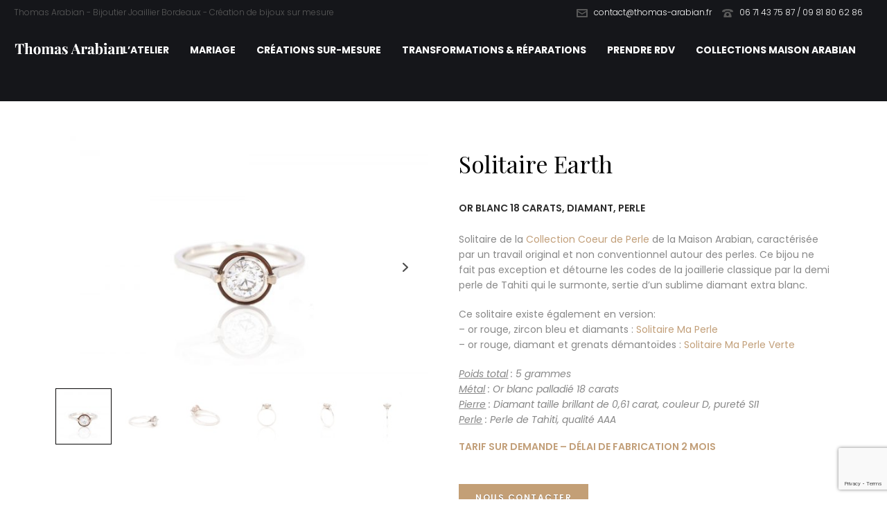

--- FILE ---
content_type: text/html; charset=utf-8
request_url: https://www.google.com/recaptcha/api2/anchor?ar=1&k=6LczQ_sUAAAAAJ_NOg-essJARuR7U9as3vggFslZ&co=aHR0cHM6Ly93d3cudGhvbWFzLWFyYWJpYW4uZnI6NDQz&hl=en&v=PoyoqOPhxBO7pBk68S4YbpHZ&size=invisible&anchor-ms=20000&execute-ms=30000&cb=r7sd9swqgyuv
body_size: 48704
content:
<!DOCTYPE HTML><html dir="ltr" lang="en"><head><meta http-equiv="Content-Type" content="text/html; charset=UTF-8">
<meta http-equiv="X-UA-Compatible" content="IE=edge">
<title>reCAPTCHA</title>
<style type="text/css">
/* cyrillic-ext */
@font-face {
  font-family: 'Roboto';
  font-style: normal;
  font-weight: 400;
  font-stretch: 100%;
  src: url(//fonts.gstatic.com/s/roboto/v48/KFO7CnqEu92Fr1ME7kSn66aGLdTylUAMa3GUBHMdazTgWw.woff2) format('woff2');
  unicode-range: U+0460-052F, U+1C80-1C8A, U+20B4, U+2DE0-2DFF, U+A640-A69F, U+FE2E-FE2F;
}
/* cyrillic */
@font-face {
  font-family: 'Roboto';
  font-style: normal;
  font-weight: 400;
  font-stretch: 100%;
  src: url(//fonts.gstatic.com/s/roboto/v48/KFO7CnqEu92Fr1ME7kSn66aGLdTylUAMa3iUBHMdazTgWw.woff2) format('woff2');
  unicode-range: U+0301, U+0400-045F, U+0490-0491, U+04B0-04B1, U+2116;
}
/* greek-ext */
@font-face {
  font-family: 'Roboto';
  font-style: normal;
  font-weight: 400;
  font-stretch: 100%;
  src: url(//fonts.gstatic.com/s/roboto/v48/KFO7CnqEu92Fr1ME7kSn66aGLdTylUAMa3CUBHMdazTgWw.woff2) format('woff2');
  unicode-range: U+1F00-1FFF;
}
/* greek */
@font-face {
  font-family: 'Roboto';
  font-style: normal;
  font-weight: 400;
  font-stretch: 100%;
  src: url(//fonts.gstatic.com/s/roboto/v48/KFO7CnqEu92Fr1ME7kSn66aGLdTylUAMa3-UBHMdazTgWw.woff2) format('woff2');
  unicode-range: U+0370-0377, U+037A-037F, U+0384-038A, U+038C, U+038E-03A1, U+03A3-03FF;
}
/* math */
@font-face {
  font-family: 'Roboto';
  font-style: normal;
  font-weight: 400;
  font-stretch: 100%;
  src: url(//fonts.gstatic.com/s/roboto/v48/KFO7CnqEu92Fr1ME7kSn66aGLdTylUAMawCUBHMdazTgWw.woff2) format('woff2');
  unicode-range: U+0302-0303, U+0305, U+0307-0308, U+0310, U+0312, U+0315, U+031A, U+0326-0327, U+032C, U+032F-0330, U+0332-0333, U+0338, U+033A, U+0346, U+034D, U+0391-03A1, U+03A3-03A9, U+03B1-03C9, U+03D1, U+03D5-03D6, U+03F0-03F1, U+03F4-03F5, U+2016-2017, U+2034-2038, U+203C, U+2040, U+2043, U+2047, U+2050, U+2057, U+205F, U+2070-2071, U+2074-208E, U+2090-209C, U+20D0-20DC, U+20E1, U+20E5-20EF, U+2100-2112, U+2114-2115, U+2117-2121, U+2123-214F, U+2190, U+2192, U+2194-21AE, U+21B0-21E5, U+21F1-21F2, U+21F4-2211, U+2213-2214, U+2216-22FF, U+2308-230B, U+2310, U+2319, U+231C-2321, U+2336-237A, U+237C, U+2395, U+239B-23B7, U+23D0, U+23DC-23E1, U+2474-2475, U+25AF, U+25B3, U+25B7, U+25BD, U+25C1, U+25CA, U+25CC, U+25FB, U+266D-266F, U+27C0-27FF, U+2900-2AFF, U+2B0E-2B11, U+2B30-2B4C, U+2BFE, U+3030, U+FF5B, U+FF5D, U+1D400-1D7FF, U+1EE00-1EEFF;
}
/* symbols */
@font-face {
  font-family: 'Roboto';
  font-style: normal;
  font-weight: 400;
  font-stretch: 100%;
  src: url(//fonts.gstatic.com/s/roboto/v48/KFO7CnqEu92Fr1ME7kSn66aGLdTylUAMaxKUBHMdazTgWw.woff2) format('woff2');
  unicode-range: U+0001-000C, U+000E-001F, U+007F-009F, U+20DD-20E0, U+20E2-20E4, U+2150-218F, U+2190, U+2192, U+2194-2199, U+21AF, U+21E6-21F0, U+21F3, U+2218-2219, U+2299, U+22C4-22C6, U+2300-243F, U+2440-244A, U+2460-24FF, U+25A0-27BF, U+2800-28FF, U+2921-2922, U+2981, U+29BF, U+29EB, U+2B00-2BFF, U+4DC0-4DFF, U+FFF9-FFFB, U+10140-1018E, U+10190-1019C, U+101A0, U+101D0-101FD, U+102E0-102FB, U+10E60-10E7E, U+1D2C0-1D2D3, U+1D2E0-1D37F, U+1F000-1F0FF, U+1F100-1F1AD, U+1F1E6-1F1FF, U+1F30D-1F30F, U+1F315, U+1F31C, U+1F31E, U+1F320-1F32C, U+1F336, U+1F378, U+1F37D, U+1F382, U+1F393-1F39F, U+1F3A7-1F3A8, U+1F3AC-1F3AF, U+1F3C2, U+1F3C4-1F3C6, U+1F3CA-1F3CE, U+1F3D4-1F3E0, U+1F3ED, U+1F3F1-1F3F3, U+1F3F5-1F3F7, U+1F408, U+1F415, U+1F41F, U+1F426, U+1F43F, U+1F441-1F442, U+1F444, U+1F446-1F449, U+1F44C-1F44E, U+1F453, U+1F46A, U+1F47D, U+1F4A3, U+1F4B0, U+1F4B3, U+1F4B9, U+1F4BB, U+1F4BF, U+1F4C8-1F4CB, U+1F4D6, U+1F4DA, U+1F4DF, U+1F4E3-1F4E6, U+1F4EA-1F4ED, U+1F4F7, U+1F4F9-1F4FB, U+1F4FD-1F4FE, U+1F503, U+1F507-1F50B, U+1F50D, U+1F512-1F513, U+1F53E-1F54A, U+1F54F-1F5FA, U+1F610, U+1F650-1F67F, U+1F687, U+1F68D, U+1F691, U+1F694, U+1F698, U+1F6AD, U+1F6B2, U+1F6B9-1F6BA, U+1F6BC, U+1F6C6-1F6CF, U+1F6D3-1F6D7, U+1F6E0-1F6EA, U+1F6F0-1F6F3, U+1F6F7-1F6FC, U+1F700-1F7FF, U+1F800-1F80B, U+1F810-1F847, U+1F850-1F859, U+1F860-1F887, U+1F890-1F8AD, U+1F8B0-1F8BB, U+1F8C0-1F8C1, U+1F900-1F90B, U+1F93B, U+1F946, U+1F984, U+1F996, U+1F9E9, U+1FA00-1FA6F, U+1FA70-1FA7C, U+1FA80-1FA89, U+1FA8F-1FAC6, U+1FACE-1FADC, U+1FADF-1FAE9, U+1FAF0-1FAF8, U+1FB00-1FBFF;
}
/* vietnamese */
@font-face {
  font-family: 'Roboto';
  font-style: normal;
  font-weight: 400;
  font-stretch: 100%;
  src: url(//fonts.gstatic.com/s/roboto/v48/KFO7CnqEu92Fr1ME7kSn66aGLdTylUAMa3OUBHMdazTgWw.woff2) format('woff2');
  unicode-range: U+0102-0103, U+0110-0111, U+0128-0129, U+0168-0169, U+01A0-01A1, U+01AF-01B0, U+0300-0301, U+0303-0304, U+0308-0309, U+0323, U+0329, U+1EA0-1EF9, U+20AB;
}
/* latin-ext */
@font-face {
  font-family: 'Roboto';
  font-style: normal;
  font-weight: 400;
  font-stretch: 100%;
  src: url(//fonts.gstatic.com/s/roboto/v48/KFO7CnqEu92Fr1ME7kSn66aGLdTylUAMa3KUBHMdazTgWw.woff2) format('woff2');
  unicode-range: U+0100-02BA, U+02BD-02C5, U+02C7-02CC, U+02CE-02D7, U+02DD-02FF, U+0304, U+0308, U+0329, U+1D00-1DBF, U+1E00-1E9F, U+1EF2-1EFF, U+2020, U+20A0-20AB, U+20AD-20C0, U+2113, U+2C60-2C7F, U+A720-A7FF;
}
/* latin */
@font-face {
  font-family: 'Roboto';
  font-style: normal;
  font-weight: 400;
  font-stretch: 100%;
  src: url(//fonts.gstatic.com/s/roboto/v48/KFO7CnqEu92Fr1ME7kSn66aGLdTylUAMa3yUBHMdazQ.woff2) format('woff2');
  unicode-range: U+0000-00FF, U+0131, U+0152-0153, U+02BB-02BC, U+02C6, U+02DA, U+02DC, U+0304, U+0308, U+0329, U+2000-206F, U+20AC, U+2122, U+2191, U+2193, U+2212, U+2215, U+FEFF, U+FFFD;
}
/* cyrillic-ext */
@font-face {
  font-family: 'Roboto';
  font-style: normal;
  font-weight: 500;
  font-stretch: 100%;
  src: url(//fonts.gstatic.com/s/roboto/v48/KFO7CnqEu92Fr1ME7kSn66aGLdTylUAMa3GUBHMdazTgWw.woff2) format('woff2');
  unicode-range: U+0460-052F, U+1C80-1C8A, U+20B4, U+2DE0-2DFF, U+A640-A69F, U+FE2E-FE2F;
}
/* cyrillic */
@font-face {
  font-family: 'Roboto';
  font-style: normal;
  font-weight: 500;
  font-stretch: 100%;
  src: url(//fonts.gstatic.com/s/roboto/v48/KFO7CnqEu92Fr1ME7kSn66aGLdTylUAMa3iUBHMdazTgWw.woff2) format('woff2');
  unicode-range: U+0301, U+0400-045F, U+0490-0491, U+04B0-04B1, U+2116;
}
/* greek-ext */
@font-face {
  font-family: 'Roboto';
  font-style: normal;
  font-weight: 500;
  font-stretch: 100%;
  src: url(//fonts.gstatic.com/s/roboto/v48/KFO7CnqEu92Fr1ME7kSn66aGLdTylUAMa3CUBHMdazTgWw.woff2) format('woff2');
  unicode-range: U+1F00-1FFF;
}
/* greek */
@font-face {
  font-family: 'Roboto';
  font-style: normal;
  font-weight: 500;
  font-stretch: 100%;
  src: url(//fonts.gstatic.com/s/roboto/v48/KFO7CnqEu92Fr1ME7kSn66aGLdTylUAMa3-UBHMdazTgWw.woff2) format('woff2');
  unicode-range: U+0370-0377, U+037A-037F, U+0384-038A, U+038C, U+038E-03A1, U+03A3-03FF;
}
/* math */
@font-face {
  font-family: 'Roboto';
  font-style: normal;
  font-weight: 500;
  font-stretch: 100%;
  src: url(//fonts.gstatic.com/s/roboto/v48/KFO7CnqEu92Fr1ME7kSn66aGLdTylUAMawCUBHMdazTgWw.woff2) format('woff2');
  unicode-range: U+0302-0303, U+0305, U+0307-0308, U+0310, U+0312, U+0315, U+031A, U+0326-0327, U+032C, U+032F-0330, U+0332-0333, U+0338, U+033A, U+0346, U+034D, U+0391-03A1, U+03A3-03A9, U+03B1-03C9, U+03D1, U+03D5-03D6, U+03F0-03F1, U+03F4-03F5, U+2016-2017, U+2034-2038, U+203C, U+2040, U+2043, U+2047, U+2050, U+2057, U+205F, U+2070-2071, U+2074-208E, U+2090-209C, U+20D0-20DC, U+20E1, U+20E5-20EF, U+2100-2112, U+2114-2115, U+2117-2121, U+2123-214F, U+2190, U+2192, U+2194-21AE, U+21B0-21E5, U+21F1-21F2, U+21F4-2211, U+2213-2214, U+2216-22FF, U+2308-230B, U+2310, U+2319, U+231C-2321, U+2336-237A, U+237C, U+2395, U+239B-23B7, U+23D0, U+23DC-23E1, U+2474-2475, U+25AF, U+25B3, U+25B7, U+25BD, U+25C1, U+25CA, U+25CC, U+25FB, U+266D-266F, U+27C0-27FF, U+2900-2AFF, U+2B0E-2B11, U+2B30-2B4C, U+2BFE, U+3030, U+FF5B, U+FF5D, U+1D400-1D7FF, U+1EE00-1EEFF;
}
/* symbols */
@font-face {
  font-family: 'Roboto';
  font-style: normal;
  font-weight: 500;
  font-stretch: 100%;
  src: url(//fonts.gstatic.com/s/roboto/v48/KFO7CnqEu92Fr1ME7kSn66aGLdTylUAMaxKUBHMdazTgWw.woff2) format('woff2');
  unicode-range: U+0001-000C, U+000E-001F, U+007F-009F, U+20DD-20E0, U+20E2-20E4, U+2150-218F, U+2190, U+2192, U+2194-2199, U+21AF, U+21E6-21F0, U+21F3, U+2218-2219, U+2299, U+22C4-22C6, U+2300-243F, U+2440-244A, U+2460-24FF, U+25A0-27BF, U+2800-28FF, U+2921-2922, U+2981, U+29BF, U+29EB, U+2B00-2BFF, U+4DC0-4DFF, U+FFF9-FFFB, U+10140-1018E, U+10190-1019C, U+101A0, U+101D0-101FD, U+102E0-102FB, U+10E60-10E7E, U+1D2C0-1D2D3, U+1D2E0-1D37F, U+1F000-1F0FF, U+1F100-1F1AD, U+1F1E6-1F1FF, U+1F30D-1F30F, U+1F315, U+1F31C, U+1F31E, U+1F320-1F32C, U+1F336, U+1F378, U+1F37D, U+1F382, U+1F393-1F39F, U+1F3A7-1F3A8, U+1F3AC-1F3AF, U+1F3C2, U+1F3C4-1F3C6, U+1F3CA-1F3CE, U+1F3D4-1F3E0, U+1F3ED, U+1F3F1-1F3F3, U+1F3F5-1F3F7, U+1F408, U+1F415, U+1F41F, U+1F426, U+1F43F, U+1F441-1F442, U+1F444, U+1F446-1F449, U+1F44C-1F44E, U+1F453, U+1F46A, U+1F47D, U+1F4A3, U+1F4B0, U+1F4B3, U+1F4B9, U+1F4BB, U+1F4BF, U+1F4C8-1F4CB, U+1F4D6, U+1F4DA, U+1F4DF, U+1F4E3-1F4E6, U+1F4EA-1F4ED, U+1F4F7, U+1F4F9-1F4FB, U+1F4FD-1F4FE, U+1F503, U+1F507-1F50B, U+1F50D, U+1F512-1F513, U+1F53E-1F54A, U+1F54F-1F5FA, U+1F610, U+1F650-1F67F, U+1F687, U+1F68D, U+1F691, U+1F694, U+1F698, U+1F6AD, U+1F6B2, U+1F6B9-1F6BA, U+1F6BC, U+1F6C6-1F6CF, U+1F6D3-1F6D7, U+1F6E0-1F6EA, U+1F6F0-1F6F3, U+1F6F7-1F6FC, U+1F700-1F7FF, U+1F800-1F80B, U+1F810-1F847, U+1F850-1F859, U+1F860-1F887, U+1F890-1F8AD, U+1F8B0-1F8BB, U+1F8C0-1F8C1, U+1F900-1F90B, U+1F93B, U+1F946, U+1F984, U+1F996, U+1F9E9, U+1FA00-1FA6F, U+1FA70-1FA7C, U+1FA80-1FA89, U+1FA8F-1FAC6, U+1FACE-1FADC, U+1FADF-1FAE9, U+1FAF0-1FAF8, U+1FB00-1FBFF;
}
/* vietnamese */
@font-face {
  font-family: 'Roboto';
  font-style: normal;
  font-weight: 500;
  font-stretch: 100%;
  src: url(//fonts.gstatic.com/s/roboto/v48/KFO7CnqEu92Fr1ME7kSn66aGLdTylUAMa3OUBHMdazTgWw.woff2) format('woff2');
  unicode-range: U+0102-0103, U+0110-0111, U+0128-0129, U+0168-0169, U+01A0-01A1, U+01AF-01B0, U+0300-0301, U+0303-0304, U+0308-0309, U+0323, U+0329, U+1EA0-1EF9, U+20AB;
}
/* latin-ext */
@font-face {
  font-family: 'Roboto';
  font-style: normal;
  font-weight: 500;
  font-stretch: 100%;
  src: url(//fonts.gstatic.com/s/roboto/v48/KFO7CnqEu92Fr1ME7kSn66aGLdTylUAMa3KUBHMdazTgWw.woff2) format('woff2');
  unicode-range: U+0100-02BA, U+02BD-02C5, U+02C7-02CC, U+02CE-02D7, U+02DD-02FF, U+0304, U+0308, U+0329, U+1D00-1DBF, U+1E00-1E9F, U+1EF2-1EFF, U+2020, U+20A0-20AB, U+20AD-20C0, U+2113, U+2C60-2C7F, U+A720-A7FF;
}
/* latin */
@font-face {
  font-family: 'Roboto';
  font-style: normal;
  font-weight: 500;
  font-stretch: 100%;
  src: url(//fonts.gstatic.com/s/roboto/v48/KFO7CnqEu92Fr1ME7kSn66aGLdTylUAMa3yUBHMdazQ.woff2) format('woff2');
  unicode-range: U+0000-00FF, U+0131, U+0152-0153, U+02BB-02BC, U+02C6, U+02DA, U+02DC, U+0304, U+0308, U+0329, U+2000-206F, U+20AC, U+2122, U+2191, U+2193, U+2212, U+2215, U+FEFF, U+FFFD;
}
/* cyrillic-ext */
@font-face {
  font-family: 'Roboto';
  font-style: normal;
  font-weight: 900;
  font-stretch: 100%;
  src: url(//fonts.gstatic.com/s/roboto/v48/KFO7CnqEu92Fr1ME7kSn66aGLdTylUAMa3GUBHMdazTgWw.woff2) format('woff2');
  unicode-range: U+0460-052F, U+1C80-1C8A, U+20B4, U+2DE0-2DFF, U+A640-A69F, U+FE2E-FE2F;
}
/* cyrillic */
@font-face {
  font-family: 'Roboto';
  font-style: normal;
  font-weight: 900;
  font-stretch: 100%;
  src: url(//fonts.gstatic.com/s/roboto/v48/KFO7CnqEu92Fr1ME7kSn66aGLdTylUAMa3iUBHMdazTgWw.woff2) format('woff2');
  unicode-range: U+0301, U+0400-045F, U+0490-0491, U+04B0-04B1, U+2116;
}
/* greek-ext */
@font-face {
  font-family: 'Roboto';
  font-style: normal;
  font-weight: 900;
  font-stretch: 100%;
  src: url(//fonts.gstatic.com/s/roboto/v48/KFO7CnqEu92Fr1ME7kSn66aGLdTylUAMa3CUBHMdazTgWw.woff2) format('woff2');
  unicode-range: U+1F00-1FFF;
}
/* greek */
@font-face {
  font-family: 'Roboto';
  font-style: normal;
  font-weight: 900;
  font-stretch: 100%;
  src: url(//fonts.gstatic.com/s/roboto/v48/KFO7CnqEu92Fr1ME7kSn66aGLdTylUAMa3-UBHMdazTgWw.woff2) format('woff2');
  unicode-range: U+0370-0377, U+037A-037F, U+0384-038A, U+038C, U+038E-03A1, U+03A3-03FF;
}
/* math */
@font-face {
  font-family: 'Roboto';
  font-style: normal;
  font-weight: 900;
  font-stretch: 100%;
  src: url(//fonts.gstatic.com/s/roboto/v48/KFO7CnqEu92Fr1ME7kSn66aGLdTylUAMawCUBHMdazTgWw.woff2) format('woff2');
  unicode-range: U+0302-0303, U+0305, U+0307-0308, U+0310, U+0312, U+0315, U+031A, U+0326-0327, U+032C, U+032F-0330, U+0332-0333, U+0338, U+033A, U+0346, U+034D, U+0391-03A1, U+03A3-03A9, U+03B1-03C9, U+03D1, U+03D5-03D6, U+03F0-03F1, U+03F4-03F5, U+2016-2017, U+2034-2038, U+203C, U+2040, U+2043, U+2047, U+2050, U+2057, U+205F, U+2070-2071, U+2074-208E, U+2090-209C, U+20D0-20DC, U+20E1, U+20E5-20EF, U+2100-2112, U+2114-2115, U+2117-2121, U+2123-214F, U+2190, U+2192, U+2194-21AE, U+21B0-21E5, U+21F1-21F2, U+21F4-2211, U+2213-2214, U+2216-22FF, U+2308-230B, U+2310, U+2319, U+231C-2321, U+2336-237A, U+237C, U+2395, U+239B-23B7, U+23D0, U+23DC-23E1, U+2474-2475, U+25AF, U+25B3, U+25B7, U+25BD, U+25C1, U+25CA, U+25CC, U+25FB, U+266D-266F, U+27C0-27FF, U+2900-2AFF, U+2B0E-2B11, U+2B30-2B4C, U+2BFE, U+3030, U+FF5B, U+FF5D, U+1D400-1D7FF, U+1EE00-1EEFF;
}
/* symbols */
@font-face {
  font-family: 'Roboto';
  font-style: normal;
  font-weight: 900;
  font-stretch: 100%;
  src: url(//fonts.gstatic.com/s/roboto/v48/KFO7CnqEu92Fr1ME7kSn66aGLdTylUAMaxKUBHMdazTgWw.woff2) format('woff2');
  unicode-range: U+0001-000C, U+000E-001F, U+007F-009F, U+20DD-20E0, U+20E2-20E4, U+2150-218F, U+2190, U+2192, U+2194-2199, U+21AF, U+21E6-21F0, U+21F3, U+2218-2219, U+2299, U+22C4-22C6, U+2300-243F, U+2440-244A, U+2460-24FF, U+25A0-27BF, U+2800-28FF, U+2921-2922, U+2981, U+29BF, U+29EB, U+2B00-2BFF, U+4DC0-4DFF, U+FFF9-FFFB, U+10140-1018E, U+10190-1019C, U+101A0, U+101D0-101FD, U+102E0-102FB, U+10E60-10E7E, U+1D2C0-1D2D3, U+1D2E0-1D37F, U+1F000-1F0FF, U+1F100-1F1AD, U+1F1E6-1F1FF, U+1F30D-1F30F, U+1F315, U+1F31C, U+1F31E, U+1F320-1F32C, U+1F336, U+1F378, U+1F37D, U+1F382, U+1F393-1F39F, U+1F3A7-1F3A8, U+1F3AC-1F3AF, U+1F3C2, U+1F3C4-1F3C6, U+1F3CA-1F3CE, U+1F3D4-1F3E0, U+1F3ED, U+1F3F1-1F3F3, U+1F3F5-1F3F7, U+1F408, U+1F415, U+1F41F, U+1F426, U+1F43F, U+1F441-1F442, U+1F444, U+1F446-1F449, U+1F44C-1F44E, U+1F453, U+1F46A, U+1F47D, U+1F4A3, U+1F4B0, U+1F4B3, U+1F4B9, U+1F4BB, U+1F4BF, U+1F4C8-1F4CB, U+1F4D6, U+1F4DA, U+1F4DF, U+1F4E3-1F4E6, U+1F4EA-1F4ED, U+1F4F7, U+1F4F9-1F4FB, U+1F4FD-1F4FE, U+1F503, U+1F507-1F50B, U+1F50D, U+1F512-1F513, U+1F53E-1F54A, U+1F54F-1F5FA, U+1F610, U+1F650-1F67F, U+1F687, U+1F68D, U+1F691, U+1F694, U+1F698, U+1F6AD, U+1F6B2, U+1F6B9-1F6BA, U+1F6BC, U+1F6C6-1F6CF, U+1F6D3-1F6D7, U+1F6E0-1F6EA, U+1F6F0-1F6F3, U+1F6F7-1F6FC, U+1F700-1F7FF, U+1F800-1F80B, U+1F810-1F847, U+1F850-1F859, U+1F860-1F887, U+1F890-1F8AD, U+1F8B0-1F8BB, U+1F8C0-1F8C1, U+1F900-1F90B, U+1F93B, U+1F946, U+1F984, U+1F996, U+1F9E9, U+1FA00-1FA6F, U+1FA70-1FA7C, U+1FA80-1FA89, U+1FA8F-1FAC6, U+1FACE-1FADC, U+1FADF-1FAE9, U+1FAF0-1FAF8, U+1FB00-1FBFF;
}
/* vietnamese */
@font-face {
  font-family: 'Roboto';
  font-style: normal;
  font-weight: 900;
  font-stretch: 100%;
  src: url(//fonts.gstatic.com/s/roboto/v48/KFO7CnqEu92Fr1ME7kSn66aGLdTylUAMa3OUBHMdazTgWw.woff2) format('woff2');
  unicode-range: U+0102-0103, U+0110-0111, U+0128-0129, U+0168-0169, U+01A0-01A1, U+01AF-01B0, U+0300-0301, U+0303-0304, U+0308-0309, U+0323, U+0329, U+1EA0-1EF9, U+20AB;
}
/* latin-ext */
@font-face {
  font-family: 'Roboto';
  font-style: normal;
  font-weight: 900;
  font-stretch: 100%;
  src: url(//fonts.gstatic.com/s/roboto/v48/KFO7CnqEu92Fr1ME7kSn66aGLdTylUAMa3KUBHMdazTgWw.woff2) format('woff2');
  unicode-range: U+0100-02BA, U+02BD-02C5, U+02C7-02CC, U+02CE-02D7, U+02DD-02FF, U+0304, U+0308, U+0329, U+1D00-1DBF, U+1E00-1E9F, U+1EF2-1EFF, U+2020, U+20A0-20AB, U+20AD-20C0, U+2113, U+2C60-2C7F, U+A720-A7FF;
}
/* latin */
@font-face {
  font-family: 'Roboto';
  font-style: normal;
  font-weight: 900;
  font-stretch: 100%;
  src: url(//fonts.gstatic.com/s/roboto/v48/KFO7CnqEu92Fr1ME7kSn66aGLdTylUAMa3yUBHMdazQ.woff2) format('woff2');
  unicode-range: U+0000-00FF, U+0131, U+0152-0153, U+02BB-02BC, U+02C6, U+02DA, U+02DC, U+0304, U+0308, U+0329, U+2000-206F, U+20AC, U+2122, U+2191, U+2193, U+2212, U+2215, U+FEFF, U+FFFD;
}

</style>
<link rel="stylesheet" type="text/css" href="https://www.gstatic.com/recaptcha/releases/PoyoqOPhxBO7pBk68S4YbpHZ/styles__ltr.css">
<script nonce="8tChUxERm2yApArUDdF9AA" type="text/javascript">window['__recaptcha_api'] = 'https://www.google.com/recaptcha/api2/';</script>
<script type="text/javascript" src="https://www.gstatic.com/recaptcha/releases/PoyoqOPhxBO7pBk68S4YbpHZ/recaptcha__en.js" nonce="8tChUxERm2yApArUDdF9AA">
      
    </script></head>
<body><div id="rc-anchor-alert" class="rc-anchor-alert"></div>
<input type="hidden" id="recaptcha-token" value="[base64]">
<script type="text/javascript" nonce="8tChUxERm2yApArUDdF9AA">
      recaptcha.anchor.Main.init("[\x22ainput\x22,[\x22bgdata\x22,\x22\x22,\[base64]/[base64]/[base64]/[base64]/cjw8ejpyPj4+eil9Y2F0Y2gobCl7dGhyb3cgbDt9fSxIPWZ1bmN0aW9uKHcsdCx6KXtpZih3PT0xOTR8fHc9PTIwOCl0LnZbd10/dC52W3ddLmNvbmNhdCh6KTp0LnZbd109b2Yoeix0KTtlbHNle2lmKHQuYkImJnchPTMxNylyZXR1cm47dz09NjZ8fHc9PTEyMnx8dz09NDcwfHx3PT00NHx8dz09NDE2fHx3PT0zOTd8fHc9PTQyMXx8dz09Njh8fHc9PTcwfHx3PT0xODQ/[base64]/[base64]/[base64]/bmV3IGRbVl0oSlswXSk6cD09Mj9uZXcgZFtWXShKWzBdLEpbMV0pOnA9PTM/bmV3IGRbVl0oSlswXSxKWzFdLEpbMl0pOnA9PTQ/[base64]/[base64]/[base64]/[base64]\x22,\[base64]\x22,\x22wrzCk8KwwpjDuRtKw68Ew5HCg8K2wrUAcMO/w4jCgCvCnX7DjsKsw6ViZsKXwqgqw7bDksKUwpvCpBTCsh8HNcOQwpFBSMKINcKVVjtkbGxzw4LDkcK0QXUmS8OvwpYfw4oww6kWJj5xfi0AN8KkdMOHwrjDqMKdwp/CvmXDpcOXFsKdH8KxO8KHw5LDicKvw4bCoT7CmyA7NWhESl/DkcO9X8OzHMKdOsKwwrIsPmxgfnfCiw3CgUpcwo/DsmBuScKlwqHDh8KVwqZxw5VKwpTDscKbwoDCm8OTP8K3w5HDjsOawo0FdjjCo8Kow63Cr8O6AHjDucOhwovDgMKAKR7DvRIpwqlPMsKFwpPDgSx8w489VsOfYWQqfU14woTDvngzA8ODUsKDKGE+TWp6NMOYw6DCucK/b8KGKhZ1D3TCmDwYURnCs8KTwrbCp1jDuE/DpMOKwrTCoTbDmxLCgsO3C8K6NsKQwpjCp8OGFcKOasOvw6HCgyPCsX3CgVcVw7DCjcOgHwpFwqLDtCRtw68bw7tywqlJD28/wowgw51ncQ5WeXLDuHTDi8OzdidlwpovXAfCnkomVMKoI8O2w7rChjzCoMK8wpDCq8OjcsOEbiXCkiVhw63DjHbDg8OEw48xwrHDpcKzGgTDrxoJwrbDsS5qfg3DosOewq0cw43DkiBeLMKgw7R2wrvDp8KYw7vDu0EYw5fCo8KxwphrwrRnEsO6w7/ClcK0IsOdH8Kiwr7CrcKJw5lHw5TCr8KHw498XcKmecOxD8O9w6rCj37CtcOPJCrDkk/CuncBwpzCnMKRHcOnwoUFwoYqMlMSwo4VB8K2w5AdHmk3wpEOwqnDk0jCnMKBCmwvw6PCtzpWDcOwwq/Dh8OwwqTCtHTDhMKBTDxVwqnDnVRtIsO6wqNQwpXCs8OQw7N8w4dRwqfCsURvfCvCmcOXEBZEw4fCjsKuLzxuwq7CvFjCjh4OOTrCr3wCEwrCrU/ClideFm3CjsOsw4PCjwrCqFEeG8O2w74QFcOUwoE8w4PCkMOTNhFTwoPCl1/[base64]/[base64]/TQhrMsOEwr8/XMKvD8KowpFyw6pDOCXCo1BuwpHCncKBB1YXw5ABwoMbZsKdw7vCv1nDh8O8ScO6w5jCrER5FjXDpsOEwpPCpU/Du2ciw6dRNGzCq8KZwo9md8OGGsKPNnF1w6HDs3Yqw4pwUmzCisOpIHNMwp4Kw4DCtcOmwpUxwqzCocKZTsOmw7VVdwIqSiB+ZsKAJsOHw5hDwrdfw7oTVsO5ZnVJNCFFw6vDuBPCr8OoNgpbXE1JwoDCgkNYOmVTID/DpFbDkHA3clVRwrHDgVLDvioedT86XmBxP8KVwoVsXRHCj8Ozwpwtw50YB8KbDcKjGDJIHcOAwqhCwohcw7DCpMOQBMOoN2HDhcOVA8K/wrPCjwZIw77Dn2jCoz3CmcONwrjDocONw5pkw7QRClIqwqF4JyBdwp7CpsO0D8KUw5bCncKXw6cUJsKcFjRCw48+JcKFw4s/w4pcX8KXw6ZXw74mwp3CocOELgXDgBfCg8OLwrzCsEh+CMO6w53Dsmw/[base64]/CmMKzwqjCmFZnw53CpcOVdCIMG8KUDgLDlw/DlyjCvsKEeMKhw7nDqMOYa3nCj8KLw50hKcK9w53DsnHCkMKSGV3DuU3ClDjDmmHDtcOAw55tw4TCiRzConM+wp8Aw557C8KJVMORw5hKwopIwpPCgFXDnk8bw4nDqA/[base64]/[base64]/wpBAwpDDtE0EwrTCmE85wq3CviEHQsOjw6jCiMKPw63DvwhrKXLCgsOuXjx6bMKZBH/CnljCtcOlUlTDsDUTCWzDuzbCusO3wqbDk8OvBUTCsx4zwqDDuC8YwovCssKHw7Nnwq7DkBRLfzrCv8O5w7NTS8KcwonChEzCusOFWCbDslJ/wp3DscKewqk6w4UqKcK6VmlzUMORwq0lTMKeFcKnwoTCvMO1w5/[base64]/Dl8KdJ8ObwoR8BCnCkk3Cs8KuV8OUw5bDn8K9w7nCmsOkwqjCl04ywpBGVn7CmRd2UWrCgH7CscO7w4/CqUVQw6hyw7YqwqM5RcKhYsOIMwPDisKLw617LAdSe8OFIz8lWMKDwohdccO7JMOaKsKjdBnDiGNyKcK1w5hHwoLCiMKFwqDDnMKrYSQkwrRpG8Oqwp3Dn8KVM8KYLsKJw6NCw71Bw57Cp2HDucOrI3wQK3LDiW/Dj10wSCNNHCXCkQ/DoU7DgMO4UwkDQ8K6wqfDvQ7DnSbDpMKOwpzClsOowrEYw71YAinDumfChxDDohTDhEPChMKCMMOnecOIw5rDpkZrfHbChcKJwqZ0w4sGeTXCnUE3PSQQw7JpL0Bgw5wqwr/DvcKMwpkBUcOQwpUeL05sIkzDi8KDN8KRa8OjQAc3wq5cDMOJQHgewqUWw5M9w63DkcOawoECUR3DqsKiw6HDuyF+PX1dacKLEkPDmMK/[base64]/DlMKSC8OWwpU7ME4CV8OPcMKvwpc1S8K6w6TDlFVyRgDCtz1PwoM6wpTCp07DhQZMw5FPworCoV/CqsKBQsKEwqPDlC1PwqvDqGZhYcKAV0A5wq9Iw7Egw6V1wqpCQMO2P8OxUMOHY8O0KMO7w6XDq2/Cm1bCisKcwrHDpsKEL0nDig8awpTCgcOawq/[base64]/DrcKdIx7CrDvDpg0xWMOWw5MMwodzwoZWw5F6wrBiw4FGGFk9wqZ/w7FXfWLDncKoKMKCW8KoPsK7TsOwRUzCpS14w7xTfhPCl8O7dV9OSMOxahzDscKJcsKXwo/CvcK9VhTDo8KZLC3CpcKaw6jCvMOIwqkJa8KDwopsPAPCpQ/CoV/DucO6QsKzAcOcflFfwrrDqAp/wqfCrjdNdMOtw6AfVXAJwqzDssOkOsKoBzYPfVvDocKtw7BHw6/DmnTCp0LCnBnDkzlrw6bDgMOUw64KD8K8w6/Cm8K4w6MtQcKaw4/[base64]/[base64]/w7puU8KUWDvDpSDDkMKLc8KcA8O/w7vDqSHDqsKlWcKiwp/DjMKrfsOFwolPw7vDjwpvbcKuwq1tMRXCuHvDrcKswrbDvcORw65vw63Cg3o7D8Obw75Wwq9Ow7Vzw73CpsKYLMOUwqLDqcKkTEk2Sg/[base64]/Fic6w53CkcKVVSHCgcO6w5bDgQImwrjDusK8wqg/wq/DicO/F8KMI3x7woPDq3/[base64]/Cv3dZwrzCo8OXwrfCiVHCqsOww5bDpknDjhfCvT3DlMOOU1XDmCrDpcOqw43DgcK6LMKJQsKhF8KDKcOOw4/Ci8O4w5XCkmYBFyBHbk1IaMKrLsOiw6jDh8KrwodNwo/[base64]/[base64]/CoV1iwpM0wqZdw4pbI0bCk1kGwovCpMKUbsKbRH3Ck8Kyw7pqw5nDiRFowrRTFw7CgVPCkGZjwpo6w6xyw5tFTEfCi8Kiw487SzRAAkgATHdHRsOAdSk2w71/wqjCvMO/wp9KJkFkwr8HPChZwq/DhcORekHDkGonD8K4Uy1uRcOfwonDosOMwoVeOcKeeXQFNMK8cMO6woAecMKLSjrCuMKIwqHDg8OmNcOZVC/Di8KEw5LCjR3DvcKsw5N/[base64]/Fn/CvsKIe8Oww7nDvMKQOsO8w7FTW2jCl2nCkhbCjsO7w51vAHfCkAzChEhQwpF2w7ZfwrVYb3dIw6k4KsOYw71hw7IvAF7Ci8Obw67Du8Ogw7M+NF/DgVZoRsOMAMKvwog9wprCscKGPcOHw5TCtmHCpDfDv07DoRXCs8KpFnXCmUlEPnnCk8OMwqDDpMOkwpnCtcO1wr/Ds0VsTSQVwqvDsiZuUEcXFF47fsOxwqnClz0iwrLCkTtZw4dRbMK5Q8OzwqPDpMKkaxfCusOgFxhew4rDpMKNf345w41/LsORwqnDs8K0wqE1w7gmw4rCv8ONR8OPA21DEMOpwrATw7DCtMKYS8OFwpfDuUXDkMKZZ8KObsK8w7lQw6HDqz0nw7/ClMOSworDh3HChMK6Y8KkMTJvNSxIciMnwpZFU8OUfcONw7DCvsKcw6bDvTHCs8KSAGLCiGTClMO6wqh0LTEkwplZw68Zwo/CpMOWw4PDlcKyfMOTC2Q/[base64]/CssO5wq3DnCrDssKmd8O9fAXDi8O0Y8KwFn5zScK4fcKWw5vDl8K1UMKYwobDp8KedcO0w49Aw4rDksKyw61HFnzCiMKiw7VZS8OgQivDr8OHAV7CtSgrbMOsNWTDrDNIK8O/[base64]/ScKkGyhSw5zDv1bCl2FfwrfCocO6NMOjFcONwoXDocOKJVRhMh/Cr8K2EmjDvcK5GcOddsKpTS3Cg391wpPCgA3CtnLDhxARwo/DtsKcwrDDpk5dQMOdw5EALAYhw5x8w4oRK8Opw5USwos4DnB0wr5AIMKww5fDksORw4Z9LcKQw5vDqsOCw7ABMSPCocKLRMKVYB/DkCNWw63DrhfChSRkwovCs8OBAMKgBAPCu8Owwo0MKcKWw6nDjwR5wq8gH8KUR8Onw5nChsOTOsKjw4hYGcOFIcKaQkdawrPDiQ3DgQHDqw3CrX3CkwdLYkAfW0FXwqLDo8Ocwp1iVMKyQsKVw7nDuVzCusKHwrEFLsK9Yn8hw4U/w6QKKsOWNBNjw493EMOrUsOcUh/CoG9/WMOnc2jDq2lDKcOuWsOWwpFXMcObU8O6ZsOIw4IqVAEQchvCm3TCiHHCk3N2AXPDmsKqwqvDn8OCJhnClD3CicOSw5DDli3DgcO3w6p4ZyvDgFR2GFnCtcKsWlR3w6DChMKnU0NMd8K3am/[base64]/w6ZIYX/Dmk7DqMKLRcO+w5gSwqrCo2nCkMONDkhqMcOGbMOvPk7CqsKcF34YacOiwo5pT1DDgloUwp8wdcOtCXAjwpzDmlXDm8KmwptsGcKNw7TCs3YJw6Z3UcO6OT3CkETChEAKaQ3CicOew7/DtzkNY20yDMKPwpwBwqpFw6HDhmw0Kg3ClULDsMKcenHDs8K2wrR3w7MTw5RtwqJ4XsKLSUFTbcK9wofCvXM/w6rDkMOvwodCWMK7BMKUw6shwqPCsgvCv8Oow7/CvsOdwo1Rw6nDs8KzRUdTw5zCr8K3wosBf8KLFBQnw5R6Tm7DgMKRw5Z3QsK5R2N6wqTCkyg5I112XsKOwp/[base64]/Cv1FKOcKsw53CicKuMsOuHMOZw6oqwrjCgsKORcOjesOjQMOCdG7CvRoXw5rDlsKmwqXDtQDCk8Kjw6kwDC/Cu38rwrxdfnXDmgTCo8OhBwNqa8OUL8KAwr/CuVhnw7LCtA7DkDrDmsOiwr8kXUnClcKPMTVdwqgqw78/w7LCmMKOXwRiwqHCp8K8w6lDfn3DhsKpw5rCsG5Ww6HCn8KdABxiW8OkCcOvw57CjA7DiMOSwqzChMOTBcOXfMK7D8OTw4jCqFTDlElbwpXCp2l3Pz9ewronOGU/wrTDkGDDnMKKNsO7Q8O6SMOLwo3Cs8Kud8OxwqPCvcO/[base64]/[base64]/[base64]/Ct8K/w4FsZn3ClsOpw77DkQNyWsOowoJWw6prw7MUwp/Ci10mTDXDnGjDtsOHZ8Oew514wpfDgMKow4/[base64]/[base64]/Dj8KswrUWwoclLMO9w4pPcMKRwpPDmj7DrmTCjsOpwrVyQUECwr9wcsKASVpewpk6KMOwwoPCrkV1bcKtRMKsWsKZP8OcCwPCgHfDsMK0VsKDDmRiw5xhDgLDvsKgwqAOD8KAHMK+wo/[base64]/wo4fw4vDpgcqwp5ESytmdXrCmRFIwpTDu8K8aMKnYsOEeQfCgsKRw5/DssKAwrBMw5tgezPDpyLDjRcnwqjDhmU+MDTDs1k+Wh01w5HDpcKyw65/[base64]/DvkJUIMKieMKZwrUxwoPDn8OnMm1aa8K4fMOEdcOnw6YWwpHDhsO2OMKGLsO5w7VaXiM0w4AowqA0WjgMQ3DCqcK6SVHDlMK9wqDCtT3DkMKewqHDmj0WUxMJw4rCqcOuCGwpw79AEQcjGTjDmw8swpTCicO0Hx4Ua3Ypw47ChRLDgjbCj8Kbw4/[base64]/CqW0gYRbCgsK/e8KTw6VKw5jDqcO3w4zCl8KnFcOXw4Nlw5rCoGrCoMOCwrTCi8KSwrw3w7gAUXJMwrwwKcOsSMOawqsvw4vCgsOVw6FlPDXCmMO2w7rCqhnDmcO5GsOUw77DhsO+w5XDgcKQw7DDnCwAJUclEsOxbRvDmS/CjUMJX1Acc8O7w4fDjMKXRcKrw5AfI8KGXMKBwrQuw4wtXsKPwoMgwoLCulYCQ31ewp3DqXXDn8KIamrCgsKMwpozw5PCjyvDmAIdw6EPQMK3wqo5wrUWBXTCtsKFw7AnwrTDnD7CilJcGF/DjMO6MFkkwp8gw7JHdzDCnRvDhsK3w7E6w6zDgF9jw7grwoNmCXnCgsKmwrMHwocdwqdVw4tEw41gwq4/XQ8gw57Cmg3DrsKYwoPDoVAFBsKpw4/DtcKpMlRIADPClMK9SSXDucKxQsOywrbDtxNdWMKLwrR/XcO9w6MFEsK+K8K2BTBSwqvDlMKnwrTCik5xwrdbwrrCsQbDvMKGOlRuw5dzw5JIGm/DnsOocxfClDUKwq1hw74AR8ORQikww5nCrMK8asKmw4pBwog5cSgbfzXDq1ATBMOufS7Dm8OIasKkV0sNEMOCFcKYw4TDhjbCh8KwwoItw65rO0p4w6nDv3cGHMKRw64gw4jDlMOHB0tswpvDtDpSw6zDoCJ/Mi7CuHHDucKyEkRJwrbDhcOxw7kKwpfDtm7CgGHCoX7Dm00oICrDl8Krw79mBMKCEVl3w7MUw6krwq7DrUsoN8OFwo/DqMKswrjCosKZM8K1KMOLA8KnZMK8JcOaw7HCrcOEOcKefWp1w4vCo8K+HMKmRMO6RGPDqRTCv8OtwrnDjsOvPgFZw7XCr8Opwod7w7PCqcOWwo3DhcK7fFbDkmnClm3CvX7CscKqFUDDv28ZcMOjw5gbHcOXRsObw7dCw4vDh3/DrQMlw4DChsOew5crdMK2JDwTO8OKOV/CvifDpcOSc34HfcKNXRQBwqNWcW7DmA1OMHbDo8KWwqwcFHHCo1TDm1PDpCwaw59Vw4LDuMKFwonCrcOzw6bDv03CocKvAk7CrMOjI8KhwqkUG8KTNMOpw4o1w7QIIQDClTvDil8CbsKMCm7DlznDj0wuRiNxw6U9w6hLwqARw77DgXDDqMKUw6gvdMKDZ2zCrxMvwo/[base64]/[base64]/[base64]/CkjNEw7/DmlLDllPCv2hQw7wgw73DomZQI1HDkW3CvMK8w7F9w6VwHsK1w6/DpVbDl8OowqtHw73DjMOjw5fCvi7CqcOvwqIDW8OTMTXDqcOSwpphaFkuw58/QcOZwrjCikTDscOcw73CmDvCgMOaVA/[base64]/CmsKRGTvDosONXU7DksKYS0DCkcKgKgbCogHDoS/Cjy7DuSvDhD4pwoDCksOgZsKww7l5wqRkwpnCrsKlSmBwFQsEwq7DrMKzwosbwqrDoUrCpjMTHnzCtMKVciTDmcKqW0TDucKRHHDDmzLCqcOTMX/DijTDtsKww5pSfsOTLmlLw4FSwq3Co8K5w6l4JR9rw4/[base64]/Dt1Qow54iw58rwr7DoiYowovDtsOpw5BYwpzDicKaw7pITcOKwoTCpRoFOsOhKsO1GF4hwqcHRRzDtsK1ZMK3w58UbMKrdWTDjlLChcOkwo/Ct8KSwpJZBsKUf8KLwo/CrcKcw50kw7/DlgnCp8KAwp8rCAtUJFQnwo7CqsKLQcOeQ8KzGQLCnC7ChsK7w7otwr8FFcOUd0R9w4/[base64]/HcKbXmg/[base64]/DnkHDoCjCk21vJ8OCw71sEcObw7cpwqjDpRfCukMjw5PCgsKew47DkcOkIcOMw5HDvMK/wrAoPsKXdyhUw4bCmcOTwqrCjXUQJAgvAMKUEWDCg8ORTSDDjMKRw5nDvMKkw6bCkcOwYcOLw5XDm8OMbsKzbcKuwowBDVPDvUJObMO5w7vDicKtX8OyWsO/w4EhDU3CuDvDnCphOw10KH5ZPVMnwoQ1w5kUwovCpMKkLcK0w7bDom5HQFYHZ8OKQD7DrsO3w4nCpMK4bl/CmcOGLSnDjsK2XVHCojs3wqbDtF5jwrLDuWQcPxvDpMKnWXgCNApwwpfCt2VCDHQlwpxBKcObwrQ1UMKxwqsnw4JifMOiwozDp1Ybwp/DtkrCrsO0bk3CucK+ZMOubsKbw4LDt8KzNGoow5PDnE5bHMKWwqwrRzXDgT46w4ZTF3xPwr7CoXBGwo/Do8OkUsKzwo7DmCnDr1Yow4XDggxJbh9RHQLDjBZsVMOaUBnCi8ObwpFocgxBwrMew74iCFLDtsK8UnUWMmAZwofCmcOVDSTCgXnDozssS8OPCcK0wpk3woPCkcOdw4TCu8KBw4ssQcOuwrZPP8K+w57CsGTCoMODwr3CkFx/w63CmVbDs3fCm8O8dXrDtGR2wrLCnk8HwpjDncKKw5jDhS/Cm8OVw4h7wonDhU3DvMKkLAU6w6bDgCvCvMOydcKVOMOgNhbDqQtBc8KYXsKyAA3CsMOCw541H3LDr18RScKAwrHDpcKWGcOqE8O8N8KWw4HDuk7CujzDssKyasKJwpF8wpHDsQ9jS2LDijnCmXB7els+woLDqXrCiMO/LjXCsMKTYsKXeMO/dCHCqcK6wrrDj8KEJhDCrUbDkEEUw6PCo8Ktw7jCksK1w79QGCTDoMKew6loasO8wqXDiVDDqMOmwp/CklF8RMKLwrwHH8O7wqvCtFgqNHPDsBUbwr3Cg8OKwo87AhrCrCNAwqHClS4PCmrDmEE0RsKowpc4FMKHa3BQw7DCtcK1wqDCmcOnw7zCv07DvMOnwo3Cv3LDucO+w6vCg8Kbw695FTnDncKzw77DiMKZJRAnJEnDoMKew48GfMK3dMOyw5EWf8KNwoc/wp7CvcKiw4/Cn8K9wpfCniLDuy3Csm7DmcO5UMOIYMOHXMOIwrrDrMOiL33CoGNowr4lwpdFw7fCo8KewqpdwrLCvysucWMCwqYxw43DqwrCuUJYwo3CvxouCl3Di1AFwoHCnwvDtsOYaWBkBMObw6/CoMKQw7ojEsOfw7HCsxfCoSTDgnAlw75xS0wkw5xFwpUBw70LCcOtNifCicKCaRPDhTDDqxzDgMOnUSoswqLCg8KQVj7DusOYQsKSwp46WMOxw5gaTld8XyoiwoHCvsOresK+w5XDksO8dMOqw6xRCMOxJWTCmEzDu0PCg8KJwrXCpggFwoVdDsKhP8K/SMK1HsOcfzLDgMOQw5UbLQrCsV1iw6vDk3R8w7JDPHhKwq8yw5taw5LDgMKBYsKxczEIw79lF8Knw57Cn8Ovd0XCgmMTw6Eiw4/[base64]/CkyzDhcKyfQ7DmWrDk8K6N8KQw4DCvsKyw7sWw6QVw40VwoFSwpPDnwpOw63DusKGTUN/wpsBwpN6wpA/w5UHWMK/w7zCrHluQ8OSCMOtw6PDtcOKET3Cq37Ch8OkJMOcYGLCtMK7w4/DlcOfW0jDrkEXwpkHw4zCg11NwpMrGDDDlsKAJ8O8wq/CoQEAwr8IJCPDlAjCvQIFPcOOJh/DkWfDjUjDksKqaMKmal3DlMOEHD1SdcKUKXPCpMKZFsOFY8O/wolNZh7DksK1AcOOCMOiwpTDsMKAwrrDu2/Cv348OcOxQVDDvMKEwoM2wpbDq8Kww7zCtygrw5kGwqjCimDDg2F3BjEGNcKLw5/DscOfJMKIIMOUcsOUSgR8RQZLWMKowq97YHvDjsKawqbDpVktw67DtQlPKsK6QTPDlsKFw5fDm8OsTDF4IcKMf1nChgo5w6DClMKKN8O6w4nDoVTCtjDCvEzCiTrDqMO3w63DisO9w5tpwqPDmFbDv8K2OV9Aw7IFwoHDkMOBwo/[base64]/CmUzDhwbDqMOKRsO2S2jDthYxBsO/ABIUw6TCn8KiCzXDiMONw4ZqTXHDjsK3w5rCmMOfw6IPQWbCrxTDm8KjMBATDcOnFcKSw7LChMKKRn0Dwosqw4zCpsOpKMKHWMK4w7EFVi/CrnlOacKYwpJMw7PDmcOVYMKAw7jDhBJJf3TDosKCwqXCsR/DgMKifcOWCcKEWh3Dk8Kyw53DicOzw4HDpsKNch/[base64]/w63CsGpQIzPDmELCuMKvKsKMYDpDPVQ/csKowqkLwrjCplo+w4FPwrxjLUhcw4RqRg7CkFHChhU4wpEMw6bCi8Kle8KNKAQGwr7DrcO2GiRUwrkMw7paeT/Dl8O1w7oLZsKiwq3Ckx8aZ8KYw6/DkXAOw79SA8KcfFfCty/ChMOUwpwFwq7Co8KrwqPCs8KSYnfDqMKyw6sLKsOlw4rDgCwlwp8+DTIaw4J2w4fDisObQA8GwpVlw5zDmsOHEMOEw5Yhw68AJ8KGwocrwpvDiTx5Kh4vwrMYw4DDnsKXwrDCr2NawoBbw73DlmnDjsOHwqQebMOTPTrCinMjcXTDhsO0EcK1w5NPX3LChyY/VMOZw5LCicKLwrHChMKSwqHDqsOdcQ7DuMKnL8KkwozCiRAcFMOOw5XCjMO4woHCl23CssOGTwJRYMOBNcKkYSBzdsOpKhjDksKUDQ0/w5MAYHt7woHCgcOow6HDrcOfHGtAwr8AwrU8w4HDhQovwoEYwrrChcOVWcK5w6jDl2vClcO7YgYIXcKhw6nCq0JcXxHDkl7DiQVHw4rDqcKTSE/DniYeUcOWwqjDtRLDlcOAwrcewrpFDxk2NWcNw6fCkcOSw69yNGrCvDrDnMK3w4TDqQHDjsKyPRDDh8KbO8Kjc8OqwpHCmTnDosKOw43CvFvDg8OZw7bCrsO5wqpiw68lRsOUTyXCrcKwwrLCr0rCn8Opw6TDkCcxesOLw7XDkU3Ch3nCi8K+K2bDu17CssKOW3/CumYwQcK0wqHDqSodVyPCrMKyw7o6THVuwpjCkT/DoEVtIlZqw4PCiz45TE5aKxbCm3xHw4zDjnnCsxLDscKHwqjDgX88woNCQsKtw5LDocKcw53DmUkpw4ZZw53DqsKNAnIrwpPDrMO4wqnCrxjCgMO1BBBwwo1WYy8xw6rDrB9Fw6BywpYmScK/f3QGwrFIBcOsw7AuDsKLwrbDg8O2wrIVw4DCq8OBa8Kgw7TDhsKRJsOUVMONw6pJwr/CmjdPFAnDlx5XRgPDmMKkw4rDg8KJwonChsOdwqjCin1AwqTDqMKnw7rDmD9gMMO6JWsRf2TCnCrDhGnDssOueMOoOB1UPcOpw799b8KPM8OPwrg1G8K1wobCtsKvwph7GlVmbS8mw47Dsh83OMK4Zk/Dq8KbWHLCjSHDh8Oow7I/wqTDl8O9wqtfb8K+w6JawojCmWrCuMKHwq8UYsOOeBzDhsKWcwJUwoJ9R2zClMKpw53DusOpwoI6XMK3OyULw6ciwrVtw4DDh2MYK8O9w5zDoMOCw7nCm8KVwpTDigEKwoDDl8O/w7ZeIcOgwoxZw7/[base64]/G8K/w5DDssOgw43DicOUPMKtWmzDscOgw6NDw6hPNsOTbMODZ8KBwrFqEC91NsKGBMOlw7bCkWtse2/[base64]/CoDfCmndtcnHCiTzDgiBFw6oNwoHCp39Qw5HDo8KiwoUBDVrCpEHCsMOyC1PCkMO/wqYxb8OawoTDri46w5UwwojCkMOYw60Bw4h4LVbCjS8Ww4Nlw6rDpcOaA0DCq20ZZh3CpMOwwp8/[base64]/GDbDog/DusKqwr3DhMKww6U2w7rCv3TCuUpvw43ChcKHdW57w7g8w6/[base64]/DnsKowrfDvsOBEjfDpxjDuxMzUCVQBlvCkcO9ZMKTWsK0UcORPcOMOsOCdMKtwo3Dr14RFcKHRmMuw4DCtSHClMOPwqvCtB3DnzUgwp8mwozCqxocwqTCssOkwr/CqULCgkfDs2HDhUQkw5PDgVMBNMOwBDvDpsK3G8KUw4jDlhFSSsO/M2bClTnCpSs9wpJ2w6bCrXjDkHrDsHzCuGBHVMO0IsKNKsOYeGfCksOEwpkawoXCjsOFw4jDocODw5HCp8K2wpPDrsO1wpsKY24vbV7CocKJDFN3woViw40twp/ClCzCqMO8KiPCrhbCiFjCkXZ/SSrDlApCeChEwrolw6EkRi3Du8OPw7XDscOrThZyw5FaDMKuw4BNwop9S8Okw7bCpBZ+w6FRwqjDmgZKw41twpXDhzbDnW/CsMOTw7rCvMKwL8ORwofDjHcowpkVwphBwrlee8O9w7R3F0JcTRzCi0XClsOYw6DCqiDDg8K2GBrCqcKawoXClsKUw5fCgMK9w7ZjwqI/[base64]/w73DnU/Ci8KPwrPDkMK0fW/CuMKowpUdwoDCk8KIwqATLMK9ZMOUwrHCl8O9wpw5wogsGMOtwrLCoMKGDMKdw5EWKsK/[base64]/PRsVQQbDl8Kjw4HCk33CiMKAw6Yew4QgwrspN8Ozw68jw4ZHwr3DnmN6AMKnw7lew7kGwrDComMZG13CkcOTeSxEw5LCj8Oawq/DiGnDjcKwPn0fEBYvw6IMwo3DpTfCs3p7wpROe3zDg8KwWsOsW8KKwoHDtMKbwqLClgXDl2wyw5HDvMK7wp1ET8KRPhbCgcOUUQHDgxBQw6sKwoUoGC/ClnlnwrrCncK0wqAuw5IlwrrCnxtMRMOQwrwbwoV4wowcczDCqBvDtytuw5rCncKww4LChWARwoM7aTbDl0nDmMOVUcOzwoDCgWjCvMOzwogMwrwCwrQxP1TChnsyKsKRwrkdUAvDlsKewohgw5F8DsKLVsKyOS9tw7VIw7tlwr4Sw4l2w5I/[base64]/CiD4+BB0yw6/CqEl9w6o6w6kxwrrCksKXw5XCnzZ8w7spJ8KhHsO8VsKwQsKAVF/CrVNBUgRfw7nCvMK2WMOIHD/DicKoG8Ojw6Jqwp/CpnbCg8K7wpjChBbCuMK2wq/[base64]/Dq8OzQQ11wpDCulUpw4FbTMK+woQewpBOw70NLcKhw6ZJwrgbfSxhZcOZwo9+wpvDjmwdNTXDkAN/w7rDucOnw69rwqbDs2c0SsOsVMKxbX8Qwrshw7fDg8ODH8OIwq9Mw4dddcOgw5YLZEx/H8KEKMKnwrPDgMOBE8O0bknDg3J3OCIPUHUpwrrCocOhIcKXOsOow5PDsjbCjnrCtQ59wqNSw6nDpD8yPhNHbcO6UD45w7/CpGbCnMKMw49FwpXCvMK5w4HDl8KTw7MDwozCqlJZw5zCjcK/[base64]/CvwJiwqQnw4TDusOaw7bCuFgfwqPDnw4twoxbJX3DosKIw43CjsOwDhVFe3FRwrTCqMK5PUHDtQkOw4rCtXEfwp/[base64]/DoE/CiMKqW8KHwoV+QR7DugHCr25vwqFUHjwxw6Z1w4/DusKaEUjDrVTChcOvSAXDhgPCssO7wr9bwrPDscO2BUzDtg8VCCfDjMOJwrbDv8KLwqF5C8OsW8K5w5x9RCVvZsKNw4d/w4FdNzcJJhBKdsOCw64JZD4NV1TDuMOoO8O6woTDl03DqMKCRiLCtQrCpVpiXcOkw4ocw7LCksK4woN4w6FVw6IGG30PHGsXKljCscK+TcKsWCsYLsO7wrwfQsOywpo/M8KxDzxkwqBkLMKewqzCisOwXBFXwohLw4zCjRnCg8O+w5l8EWfCtsKhw47CjSkuC8KAwq7DjGPDtMKbw40gw4UOCXzCvMOmw4vDiUHCsMKnecOjSDF/wqDCmxU/an4twrtZw5HCkMO5woTDrcOHwpLDoHPCk8O1w7kDwp4/w4V3QMKpw6HCvx/DoQ7CkwZcAsKla8KtKm43w68WcMOkwqsnwoRwKMKXw4YAw4lAR8Kww7J3XcOXN8OTw7EJwrU6KsO/wqlldiB7c39vw6U0OhjDhnRfw6PDigHDk8KAXCrCs8KswqzDv8Oxwr5KwrMrPxI3SQkzP8K7w7k3Ggspwp1uB8K1wrzDt8K1cwPDoMK/w4xqF1rCvDo7wr1Rwrt6bsKBwrzCpG4cS8OowpQ7wq7CiWDCl8KeJMOmLcOoEwzDjFnCicO8w4rCvix0ecOMw4rCpMOSMlfCucOWw5Udw5zDg8OvE8OWw4bCk8KTwrzCmsOhw7XCmcOuBsOrw5/DoGxmEwvClsKVw5LDscOfBmUeM8KqJVkHwpFzw4HDisOFw7DCnm/CtREow7BLcMKkKcKydsK9wqECwrXDl0U4w4dCw4DCsMOsw5dDw5wdwrHCrMKhRBM/wrRvEcK9RMO0JsKBTDLCjj4DVMOawrPCjsO+w6wUwoIfwqdawop7wrABfkTClAFyZBzCr8Khw6I8PcOWwoQGw53CiDXDpixaw4rCsMOUwrggwpQXIcOOwrdZAUtPS8KKfinDnhrClMO5wppgwqNqwpjCtlbCmjsIXgo2WcO4w7/[base64]/w4TDgcK+wovCvMOTFMOaezxdwqLCpsKVw7gmwrDCoGvDiMOLwqrCrUvCuSrDrxYIw6/Cs0daw6fCqlbDsTV+w63DkF/DgcOKe3HCgMK9wotObcOmJlxoB8OBw6g+w5jCnMKVwp/CvCcBcsOZw6DDi8KMw718wrooeMK6U0XDvULDgsKRwo3CrsKpwotBw6XDkynCpSjCp8Knwo86VzJ1cUTDlUDDgifDssK+wo7CicKSGMOeKsOFwq8lOcOKwrZhw4NUwo5gwoc5PcOlw4DDkTfCnsKvMmInYcOGwrjDkCoOwr9qRcOQLMODTm/Crz4QBnXCmAw+w7BLc8KLDcKuw4rCqkDCsRTCp8Kud8OYw7PCvT7CjA/Ctm/Cmml3JMODw7zCmzs1w6Jxw6bCpwR7IWppEVhaw5/Dn2fDrcKETU/Cp8OQGwZ/wrJ9wqZ+wod1wo7DrVMRw6/DhBzCmcOiKl7CqA0dwq/[base64]/[base64]/[base64]/DjwXCsSzDicKwwq0rWsOIT1/Dr2vCjMOpZcKIDm/Ds17DvXzDlyrCjcOpA35twohhwqzDgcKBwrXCtj7Cq8KhwrbClMOidXTCngrDh8KwOcKYLsKWQcK2VcKlw5fDmsOPw75Uen/CkSvDv8ODTMKXwofCv8ONK38tQ8K/w4d4cCUmwolmPDzCrcOJBsK1wqo6dMKdw6IHwobDisKfwrzDrMObwrTDqMK6ZEHDvSomwqnDix3CjnrCnsKcKsOPw5l7fcKDw6dOXcKYw6BiZ0Qlw6xswpTCpMKowq/Dj8KGS1YUCcO0wqHCvWrCpcOLRcK8wqvDm8OAw7LDqRzDtsOlwrBDesKKDRoAYsOiaGjCiUcoX8KgF8K/[base64]/DmMORRF/Cn3vCk8OvGSg7NFXDtQHDiMOKcw/DlUjDp8OtCcKBw54Jw5XDmsOTwo1cw63DrgpIw77CgBHCtjjDj8OOwoUqeCvDs8K4w7rChBnDjsKEDsOBwr0GOMOgO2DCvsKswrDDiUfDu2p1woQxVnZhY3E4w5g/wonCvT5SGcKBw4phXMK8w7DDlsOMwrrDqCFBwqcuw7U3w7B0TCnDmiUbDMKswpzDth7Dmx89HW/[base64]/Nwwfw5B1wqzCmsOlYMOZwpnCgsKAwpTChRNZJ8KYw4NBfCVsw7/DqRLDvhnCisKZT2DClAnClcKsAicNXR4vI8KYw6BDw6IkBSzDv3RNwpTCimBswrTCvHPDjMOweQ5jwpURblQrw5hKcsK1LcKSw6VIHMOvBSXCsA5hOgDDlcOkFMKvXno0TgvDqcOTaEDDt1zDkmLDmDl+wr7Dp8KxJ8OBw5TDtcKyw6/CmnkzwoTDqSnDpXPCigJhw5E4w7zDpMO9w63Du8OdesKzw7vDnsK5wrvDoEcmMhbCsMOcd8OLwoUidXl9wq8XJFPDrMOkw5zDnMO2aGnCjT7ChmDCh8K4wqMGVnDDj8O7w7wdw7/Dkl86DMKCw64yAU3Dr2Ybw6nDoMOgBcK/FsKQw4YeEMOew7vDqcKnw4xKMcOLwpHDvghgHMKUwrHCjHbCuMKVTFtgRMOCIMKUw5JsCMKnwr8weVg2w7A3wp8qwpzCuCDDlcOEBmsFw5Ybw5Axw5sXw7sDZcKhR8KTFsO6wo4ow7wBwpvDgjFMwoZ9w5LCtgHCmGUddhs9w4N/AcOWwpvDvsK0w43DuMKmw5Rkwplww7Itw78Xw5bDk1LCjMOQdcKDWWs8bMKmwoc8ScOABhV4acONbA7ClBMXwqdmT8KldUnCvyzDsMOjNMOJw5rDm07Dnz7DmCFZOsOyw6zChwNxGkXCuMKBCsK8w696wr8\\u003d\x22],null,[\x22conf\x22,null,\x226LczQ_sUAAAAAJ_NOg-essJARuR7U9as3vggFslZ\x22,0,null,null,null,0,[21,125,63,73,95,87,41,43,42,83,102,105,109,121],[1017145,188],0,null,null,null,null,0,null,0,null,700,1,null,0,\x22CvYBEg8I8ajhFRgAOgZUOU5CNWISDwjmjuIVGAA6BlFCb29IYxIPCPeI5jcYADoGb2lsZURkEg8I8M3jFRgBOgZmSVZJaGISDwjiyqA3GAE6BmdMTkNIYxIPCN6/tzcYADoGZWF6dTZkEg8I2NKBMhgAOgZBcTc3dmYSDgi45ZQyGAE6BVFCT0QwEg8I0tuVNxgAOgZmZmFXQWUSDwiV2JQyGAA6BlBxNjBuZBIPCMXziDcYADoGYVhvaWFjEg8IjcqGMhgBOgZPd040dGYSDgiK/Yg3GAA6BU1mSUk0GhkIAxIVHRTwl+M3Dv++pQYZxJ0JGZzijAIZ\x22,0,0,null,null,1,null,0,1,null,null,null,0],\x22https://www.thomas-arabian.fr:443\x22,null,[3,1,1],null,null,null,1,3600,[\x22https://www.google.com/intl/en/policies/privacy/\x22,\x22https://www.google.com/intl/en/policies/terms/\x22],\x228+KESCP3+tnyjeMkO0kyJeDUh8qUJ3OvJ7qb4Y1Svak\\u003d\x22,1,0,null,1,1768544079325,0,0,[70,206,222,217],null,[110,138,246,36,241],\x22RC-oQcWAwNETJ-3PA\x22,null,null,null,null,null,\x220dAFcWeA4VS6vXNWiclezzVUf-9vZuGjhimtRQqbCtpSZEeZmXUYxzB_MlqJLTF5u3eORVdbPc9ZxEvYKFNmcpd-hLQe4qSerTIA\x22,1768626879426]");
    </script></body></html>